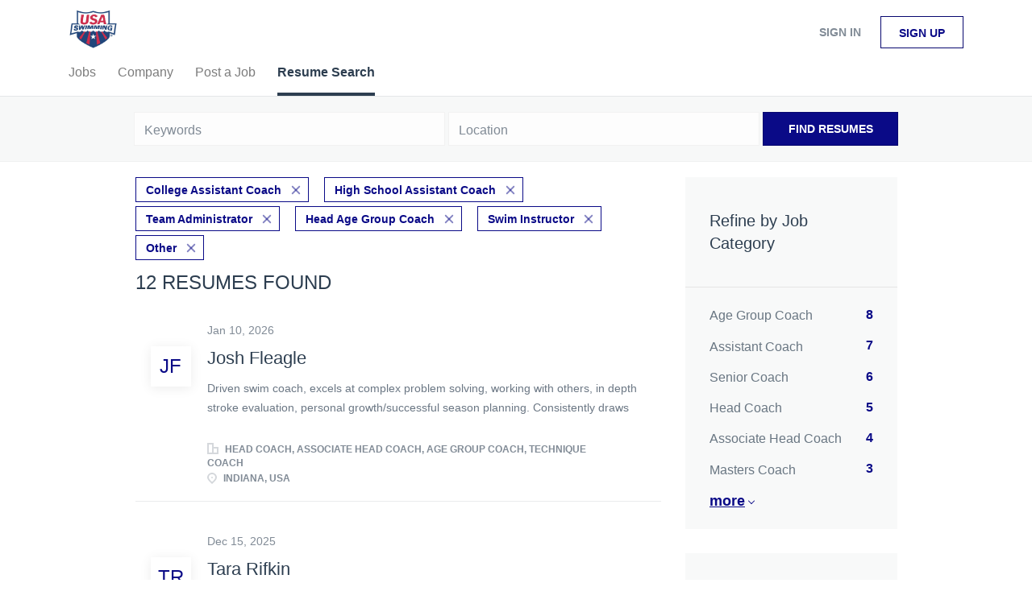

--- FILE ---
content_type: text/html;charset=utf-8
request_url: https://jobboard.usaswimming.org/resumes/?categories%5B%5D=College%20Assistant%20Coach&categories%5B%5D=High%20School%20Assistant%20Coach&categories%5B%5D=Team%20Administrator&categories%5B%5D=Head%20Age%20Group%20Coach&categories%5B%5D=Swim%20Instructor&categories%5B%5D=Other&type=multi_like&value=682
body_size: 9912
content:
<!DOCTYPE html>
<html lang="en">
<head>
    <meta charset="utf-8">
    <meta http-equiv="X-UA-Compatible" content="IE=edge">
    <meta name="viewport" content="width=device-width, initial-scale=1">
    <!-- The above 3 meta tags *must* come first in the head; any other head content must come *after* these tags -->

    <meta name="keywords" content="">
    <meta name="description" content="Resumes from USASwimming">
    <meta name="viewport" content="width=device-width, height=device-height,
                                   initial-scale=1.0, maximum-scale=1.0,
                                   target-densityDpi=device-dpi">
    <link rel="alternate" type="application/rss+xml" title="Jobs" href="https://jobboard.usaswimming.org/rss/">

    <title>Resumes | USASwimming</title>

    <link href="https://cdn.smartjobboard.com/2025.09/templates/BreezeDND/assets/styles.css" rel="stylesheet">

    <link href="https://jobboard.usaswimming.org/templates/BreezeDND/assets/style/styles.css?v=1759913015.478" rel="stylesheet" id="styles">

    <link rel="icon" href="https://jobboard.usaswimming.org/templates/BreezeDND/assets/images/shield.jpg" type="image/x-icon" />
<meta property="og:type" content="website" />
<meta property="og:site_name" content="USASwimming" />
<meta property="og:url" content="https://jobboard.usaswimming.org/resumes/?categories%5B%5D=College%20Assistant%20Coach&amp;categories%5B%5D=High%20School%20Assistant%20Coach&amp;categories%5B%5D=Team%20Administrator&amp;categories%5B%5D=Head%20Age%20Group%20Coach&amp;categories%5B%5D=Swim%20Instructor&amp;categories%5B%5D=Other&amp;type=multi_like&amp;value=682" />
<meta property="og:title" content="Resumes | USASwimming" />
<meta property="og:description" content="Resumes from USASwimming" />
<meta property="og:image" content="https://jobboard.usaswimming.org/templates/BreezeDND/assets/images/shield.jpg" />
<meta name="twitter:image" content="https://jobboard.usaswimming.org/templates/BreezeDND/assets/images/shield.jpg">
<script type="application/ld+json">{"@context":"https:\/\/schema.org","@type":"WebSite","url":"https:\/\/jobboard.usaswimming.org","image":"https:\/\/jobboard.usaswimming.org\/templates\/BreezeDND\/assets\/images\/shield.jpg","description":"","keywords":"","name":"USASwimming","potentialAction":{"@type":"SearchAction","target":"https:\/\/jobboard.usaswimming.org\/jobs\/?q={q}","query-input":"required name=q"}}</script>
            <!-- Global Site Tag (gtag.js) - Google Analytics -->
        <script async src="https://www.googletagmanager.com/gtag/js?id=UA-110320771-1"></script>
        <script>
            window.dataLayer = window.dataLayer || [];
            function gtag(){ dataLayer.push(arguments); }
            gtag('js', new Date());
                                        gtag('config', 'UA-110320771-1', {
                    'anonymize_ip': true,
                    'dimension1': 'jbtest.mysmartjobboard.com',
                    'dimension2': 'BreezeDND'
                });
                    </script>
            <script>
    </script>    <style type="text/css"></style>
    
</head>
<body>
    <nav class="navbar navbar-default">
	<div class="container container-fluid">
		<div class="logo navbar-header">
			<a class="logo__text navbar-brand" href="https://jobboard.usaswimming.org">
				<img src="https://jobboard.usaswimming.org/templates/BreezeDND/assets/images/shield.jpg" alt="USASwimming" />
			</a>
		</div>
		<div class="burger-button__wrapper burger-button__wrapper__js visible-sm visible-xs"
			 data-target="#navbar-collapse" data-toggle="collapse">
			<a href="#" aria-label="Navigation Menu"><div class="burger-button"></div></a>
		</div>
		<div class="collapse navbar-collapse" id="navbar-collapse">
			<div class="visible-sm visible-xs">
													<ul class="nav navbar-nav navbar-left">
            <li class="navbar__item ">
            <a class="navbar__link" href="/jobs/" ><span>Jobs</span></a>
                    </li>
            <li class="navbar__item ">
            <a class="navbar__link" href="/companies/" ><span>Company</span></a>
                    </li>
            <li class="navbar__item ">
            <a class="navbar__link" href="/add-listing/?listing_type_id=Job" ><span>Post a Job</span></a>
                    </li>
            <li class="navbar__item active">
            <a class="navbar__link" href="/resumes/" ><span>Resume Search</span></a>
                    </li>
    </ul>


				
			</div>
			<ul class="nav navbar-nav navbar-right">
									<li class="navbar__item navbar__item ">
						<a class="navbar__link navbar__login" href="https://jobboard.usaswimming.org/login/">Sign in</a>
					</li>
					<li class="navbar__item navbar__item__filled"><a class="navbar__link  btn__blue" href="https://jobboard.usaswimming.org/registration/">Sign up</a></li>
							</ul>
			<div class="visible-md visible-lg">
									<ul class="nav navbar-nav navbar-left">
            <li class="navbar__item ">
            <a class="navbar__link" href="/jobs/" ><span>Jobs</span></a>
                    </li>
            <li class="navbar__item ">
            <a class="navbar__link" href="/companies/" ><span>Company</span></a>
                    </li>
            <li class="navbar__item ">
            <a class="navbar__link" href="/add-listing/?listing_type_id=Job" ><span>Post a Job</span></a>
                    </li>
            <li class="navbar__item active">
            <a class="navbar__link" href="/resumes/" ><span>Resume Search</span></a>
                    </li>
    </ul>


				
			</div>
		</div>
	</div>
</nav>

<div id="apply-modal" class="modal fade" tabindex="-1">
	<div class="modal-dialog">
		<div class="modal-content">
			<div class="modal-header">
				<button type="button" class="close" data-dismiss="modal" aria-label="Close"></button>
				<h4 class="modal-title"></h4>
			</div>
			<div class="modal-body">
			</div>
		</div>
	</div>
</div>

                    
    <div class="page-row page-row-expanded">
        <div class="display-item">
            

<div class="search-header hidden-xs-480"></div>
<div class="quick-search__inner-pages hidden-xs-480">
    	<div class="quick-search">
    <div class="quick-search__wrapper">
		<form action="https://jobboard.usaswimming.org/resumes/" class="form-inline row">
			<div class="form-group form-group__input ">
				<label for="keywords" class="form-label sr-only">Keywords</label>
				<input type="text" value="" class="form-control" name="q" id="keywords" placeholder="Keywords" />
			</div>
							<div class="form-group form-group__input">
					<label for="Location" class="form-label sr-only">Location</label>
<input type="text" name="l" id="Location" class="form-control form-control__google-location" value="" placeholder="Location"/>
<input type="hidden" name="r" disabled />
				</div>
																					<input type="hidden" name="categories[]" value="College Assistant Coach">
											<input type="hidden" name="categories[]" value="High School Assistant Coach">
											<input type="hidden" name="categories[]" value="Team Administrator">
											<input type="hidden" name="categories[]" value="Head Age Group Coach">
											<input type="hidden" name="categories[]" value="Swim Instructor">
											<input type="hidden" name="categories[]" value="Other">
																																					<input type="hidden" name="type" value="multi_like">
																<input type="hidden" name="value" value="682">
										<div class="form-group form-group__btn">
				<button type="submit" class="quick-search__find btn btn__orange btn__bold ">Find Resumes</button>
			</div>
		</form>
	</div>
</div>

</div>
<div class="container">
    <div class="details-body details-body__search  clearfix">
                    <div class="col-sm-3 col-xs-12 sidebar-col pull-right">
                <div class="refine-search">
                    <a class="toggle--refine-search visible-xs" role="button" data-toggle="collapse" href="#" aria-expanded="true">
                        Refine Search                    </a>
                    <div class="refine-search__wrapper">
                        <div class="quick-search__inner-pages visible-xs-480">
                            	<div class="quick-search">
    <div class="quick-search__wrapper">
		<form action="https://jobboard.usaswimming.org/resumes/" class="form-inline row">
			<div class="form-group form-group__input ">
				<label for="keywords" class="form-label sr-only">Keywords</label>
				<input type="text" value="" class="form-control" name="q" id="keywords" placeholder="Keywords" />
			</div>
							<div class="form-group form-group__input">
					<label for="Location" class="form-label sr-only">Location</label>
<input type="text" name="l" id="Location" class="form-control form-control__google-location" value="" placeholder="Location"/>
<input type="hidden" name="r" disabled />
				</div>
																					<input type="hidden" name="categories[]" value="College Assistant Coach">
											<input type="hidden" name="categories[]" value="High School Assistant Coach">
											<input type="hidden" name="categories[]" value="Team Administrator">
											<input type="hidden" name="categories[]" value="Head Age Group Coach">
											<input type="hidden" name="categories[]" value="Swim Instructor">
											<input type="hidden" name="categories[]" value="Other">
																																					<input type="hidden" name="type" value="multi_like">
																<input type="hidden" name="value" value="682">
										<div class="form-group form-group__btn">
				<button type="submit" class="quick-search__find btn btn__orange btn__bold ">Find Resumes</button>
			</div>
		</form>
	</div>
</div>

                        </div>
                        


    <div class="refine-search__block clearfix">
        <span class="btn__refine-search">
                        Refine by Job Category        </span>
        <div class="refine-search__item-list collapse in clearfix" id="refine-block-JobCategory">
                                            <a class="refine-search__item" href="https://jobboard.usaswimming.org/resumes/?categories[]=College%20Assistant%20Coach&categories[]=High%20School%20Assistant%20Coach&categories[]=Team%20Administrator&categories[]=Head%20Age%20Group%20Coach&categories[]=Swim%20Instructor&categories[]=Other&categories[]=Age%20Group%20Coach&type=multi_like&value=682" rel="nofollow">
                    <span class="refine-search__value">Age Group Coach</span>
                    <span class="refine-search__count pull-right">8</span>
                </a>
                                            <a class="refine-search__item" href="https://jobboard.usaswimming.org/resumes/?categories[]=College%20Assistant%20Coach&categories[]=High%20School%20Assistant%20Coach&categories[]=Team%20Administrator&categories[]=Head%20Age%20Group%20Coach&categories[]=Swim%20Instructor&categories[]=Other&categories[]=Assistant%20Coach&type=multi_like&value=682" rel="nofollow">
                    <span class="refine-search__value">Assistant Coach</span>
                    <span class="refine-search__count pull-right">7</span>
                </a>
                                            <a class="refine-search__item" href="https://jobboard.usaswimming.org/resumes/?categories[]=College%20Assistant%20Coach&categories[]=High%20School%20Assistant%20Coach&categories[]=Team%20Administrator&categories[]=Head%20Age%20Group%20Coach&categories[]=Swim%20Instructor&categories[]=Other&categories[]=Senior%20Coach&type=multi_like&value=682" rel="nofollow">
                    <span class="refine-search__value">Senior Coach</span>
                    <span class="refine-search__count pull-right">6</span>
                </a>
                                            <a class="refine-search__item" href="https://jobboard.usaswimming.org/resumes/?categories[]=College%20Assistant%20Coach&categories[]=High%20School%20Assistant%20Coach&categories[]=Team%20Administrator&categories[]=Head%20Age%20Group%20Coach&categories[]=Swim%20Instructor&categories[]=Other&categories[]=Head%20Coach&type=multi_like&value=682" rel="nofollow">
                    <span class="refine-search__value">Head Coach</span>
                    <span class="refine-search__count pull-right">5</span>
                </a>
                                            <a class="refine-search__item" href="https://jobboard.usaswimming.org/resumes/?categories[]=College%20Assistant%20Coach&categories[]=High%20School%20Assistant%20Coach&categories[]=Team%20Administrator&categories[]=Head%20Age%20Group%20Coach&categories[]=Swim%20Instructor&categories[]=Other&categories[]=Associate%20Head%20Coach&type=multi_like&value=682" rel="nofollow">
                    <span class="refine-search__value">Associate Head Coach</span>
                    <span class="refine-search__count pull-right">4</span>
                </a>
                                            <a class="refine-search__item" href="https://jobboard.usaswimming.org/resumes/?categories[]=College%20Assistant%20Coach&categories[]=High%20School%20Assistant%20Coach&categories[]=Team%20Administrator&categories[]=Head%20Age%20Group%20Coach&categories[]=Swim%20Instructor&categories[]=Other&categories[]=Masters%20Coach&type=multi_like&value=682" rel="nofollow">
                    <span class="refine-search__value">Masters Coach</span>
                    <span class="refine-search__count pull-right">3</span>
                </a>
                                                <div class="less-more" style="display: none;">
                                <a class="refine-search__item" href="https://jobboard.usaswimming.org/resumes/?categories[]=College%20Assistant%20Coach&categories[]=High%20School%20Assistant%20Coach&categories[]=Team%20Administrator&categories[]=Head%20Age%20Group%20Coach&categories[]=Swim%20Instructor&categories[]=Other&categories[]=Aquatic%20Director&type=multi_like&value=682" rel="nofollow">
                    <span class="refine-search__value">Aquatic Director</span>
                    <span class="refine-search__count pull-right">1</span>
                </a>
                                            <a class="refine-search__item" href="https://jobboard.usaswimming.org/resumes/?categories[]=College%20Assistant%20Coach&categories[]=High%20School%20Assistant%20Coach&categories[]=Team%20Administrator&categories[]=Head%20Age%20Group%20Coach&categories[]=Swim%20Instructor&categories[]=Other&categories[]=High%20School%20Head%20Coach&type=multi_like&value=682" rel="nofollow">
                    <span class="refine-search__value">High School Head Coach</span>
                    <span class="refine-search__count pull-right">1</span>
                </a>
                                            <a class="refine-search__item" href="https://jobboard.usaswimming.org/resumes/?categories[]=College%20Assistant%20Coach&categories[]=High%20School%20Assistant%20Coach&categories[]=Team%20Administrator&categories[]=Head%20Age%20Group%20Coach&categories[]=Swim%20Instructor&categories[]=Other&categories[]=College%20Head%20Coach&type=multi_like&value=682" rel="nofollow">
                    <span class="refine-search__value">College Head Coach</span>
                    <span class="refine-search__count pull-right">1</span>
                </a>
                                        </div><a href="#" class="less-more__btn link">More</a>
                    </div>
    </div>
    <div class="refine-search__block clearfix">
        <span class="btn__refine-search">
                        Refine by Job Type (Full-Time, Part-Time, etc.)        </span>
        <div class="refine-search__item-list collapse in clearfix" id="refine-block-EmploymentType">
                                            <a class="refine-search__item" href="https://jobboard.usaswimming.org/resumes/?categories[]=College%20Assistant%20Coach&categories[]=High%20School%20Assistant%20Coach&categories[]=Team%20Administrator&categories[]=Head%20Age%20Group%20Coach&categories[]=Swim%20Instructor&categories[]=Other&job_type[]=Full%20time&type=multi_like&value=682" rel="nofollow">
                    <span class="refine-search__value">Full time</span>
                    <span class="refine-search__count pull-right">11</span>
                </a>
                                            <a class="refine-search__item" href="https://jobboard.usaswimming.org/resumes/?categories[]=College%20Assistant%20Coach&categories[]=High%20School%20Assistant%20Coach&categories[]=Team%20Administrator&categories[]=Head%20Age%20Group%20Coach&categories[]=Swim%20Instructor&categories[]=Other&job_type[]=Part%20time&type=multi_like&value=682" rel="nofollow">
                    <span class="refine-search__value">Part time</span>
                    <span class="refine-search__count pull-right">1</span>
                </a>
                                </div>
    </div>
                    </div>
                </div>

                            </div>
                <div class="search-results search-results__resumes col-xs-12 col-sm-9 main-col  pull-left">
                            <div class="current-search__top">
                                                                                                        <a class="badge" href="https://jobboard.usaswimming.org/resumes/?categories[]=High%20School%20Assistant%20Coach&categories[]=Team%20Administrator&categories[]=Head%20Age%20Group%20Coach&categories[]=Swim%20Instructor&categories[]=Other&type=multi_like&value=682">College Assistant Coach</a>
                                                            <a class="badge" href="https://jobboard.usaswimming.org/resumes/?categories[]=College%20Assistant%20Coach&categories[]=Team%20Administrator&categories[]=Head%20Age%20Group%20Coach&categories[]=Swim%20Instructor&categories[]=Other&type=multi_like&value=682">High School Assistant Coach</a>
                                                            <a class="badge" href="https://jobboard.usaswimming.org/resumes/?categories[]=College%20Assistant%20Coach&categories[]=High%20School%20Assistant%20Coach&categories[]=Head%20Age%20Group%20Coach&categories[]=Swim%20Instructor&categories[]=Other&type=multi_like&value=682">Team Administrator</a>
                                                            <a class="badge" href="https://jobboard.usaswimming.org/resumes/?categories[]=College%20Assistant%20Coach&categories[]=High%20School%20Assistant%20Coach&categories[]=Team%20Administrator&categories[]=Swim%20Instructor&categories[]=Other&type=multi_like&value=682">Head Age Group Coach</a>
                                                            <a class="badge" href="https://jobboard.usaswimming.org/resumes/?categories[]=College%20Assistant%20Coach&categories[]=High%20School%20Assistant%20Coach&categories[]=Team%20Administrator&categories[]=Head%20Age%20Group%20Coach&categories[]=Other&type=multi_like&value=682">Swim Instructor</a>
                                                            <a class="badge" href="https://jobboard.usaswimming.org/resumes/?categories[]=College%20Assistant%20Coach&categories[]=High%20School%20Assistant%20Coach&categories[]=Team%20Administrator&categories[]=Head%20Age%20Group%20Coach&categories[]=Swim%20Instructor&type=multi_like&value=682">Other</a>
                                                                                        </div>
            
            <h1 class="search-results__title">
                                12 resumes found            </h1>

            
            <div class="widgets__container editable-only     " data-name="resume_search_list">
            <div class="section" data-type="listing_search_list" data-name="Select fields for resume search results" >
            <article class="media well listing-item ">
            <div class="media-left listing-item__logo listing-item__resumes">
                <div class="listing-item__logo--wrapper">
                    <a class="profile__image" href="https://jobboard.usaswimming.org/resume/5247/head-coach-associate-head-coach-age-group-coach-technique-coach/">
                                                    <span class="image__fallback">
                                JF
                            </span>
                                            </a>
                </div>
            </div>
            <div class="media-body">
                                    <div class="listing-item__date">
                        Jan 10, 2026
                    </div>
                
                <div class="media-heading listing-item__title ">
                                            <a href="https://jobboard.usaswimming.org/resume/5247/head-coach-associate-head-coach-age-group-coach-technique-coach/" class="strong">
                            Josh Fleagle
                        </a>
                                                        </div>

                                    <div class="listing-item__desc listing-item__desc-job-seeker ">
                         Driven swim coach, excels at complex problem solving, working with others, in depth stroke evaluation, personal growth/successful season planning. Consistently draws out others’ best through application of innovative coaching techniques and first, hand experience. Passionate and insatiable hunger to improve and grow. 
                    </div>
                
                                
                                                                        <div class="listing-item__info clearfix">
                                                                    <span class="listing-item__info--item listing-item__info--item-company">
                            Head Coach, Associate Head Coach, Age Group Coach, Technique Coach
                        </span>
                                                                <span class="listing-item__info--item listing-item__info--item-location">
                            Indiana, USA
                        </span>
                                    
                    </div>
                            </div>
                    </article>
                    <article class="media well listing-item ">
            <div class="media-left listing-item__logo listing-item__resumes">
                <div class="listing-item__logo--wrapper">
                    <a class="profile__image" href="https://jobboard.usaswimming.org/resume/5216/assistant-swim-coach/">
                                                    <span class="image__fallback">
                                TR
                            </span>
                                            </a>
                </div>
            </div>
            <div class="media-body">
                                    <div class="listing-item__date">
                        Dec 15, 2025
                    </div>
                
                <div class="media-heading listing-item__title ">
                                            <a href="https://jobboard.usaswimming.org/resume/5216/assistant-swim-coach/" class="strong">
                            Tara Rifkin
                        </a>
                                                        </div>

                                    <div class="listing-item__desc listing-item__desc-job-seeker no-skills">
                        
                    </div>
                
                                
                                                                        <div class="listing-item__info clearfix">
                                                                    <span class="listing-item__info--item listing-item__info--item-company">
                            Assistant Swim Coach
                        </span>
                                                                <span class="listing-item__info--item listing-item__info--item-location">
                            New York, NY, USA
                        </span>
                                    
                    </div>
                            </div>
                    </article>
                    <article class="media well listing-item ">
            <div class="media-left listing-item__logo listing-item__resumes">
                <div class="listing-item__logo--wrapper">
                    <a class="profile__image" href="https://jobboard.usaswimming.org/resume/5206/head-coach/">
                                                    <img class="media-object profile__img" src="https://jobboard.usaswimming.org/files/pictures/eric-website-075994_051203.webp" alt="Head Coach">
                                            </a>
                </div>
            </div>
            <div class="media-body">
                                    <div class="listing-item__date">
                        Dec 02, 2025
                    </div>
                
                <div class="media-heading listing-item__title ">
                                            <a href="https://jobboard.usaswimming.org/resume/5206/head-coach/" class="strong">
                            Eric Martell
                        </a>
                                                        </div>

                                    <div class="listing-item__desc listing-item__desc-job-seeker no-skills">
                        
                    </div>
                
                                
                                                                        <div class="listing-item__info clearfix">
                                                                    <span class="listing-item__info--item listing-item__info--item-company">
                            Head Coach
                        </span>
                                                                <span class="listing-item__info--item listing-item__info--item-location">
                            Albany, NY, USA
                        </span>
                                    
                    </div>
                            </div>
                    </article>
                    <article class="media well listing-item ">
            <div class="media-left listing-item__logo listing-item__resumes">
                <div class="listing-item__logo--wrapper">
                    <a class="profile__image" href="https://jobboard.usaswimming.org/resume/5196/swimming-coach/">
                                                    <img class="media-object profile__img" src="https://jobboard.usaswimming.org/files/pictures/IMG-20241118-WA0007.webp" alt="Swimming Coach">
                                            </a>
                </div>
            </div>
            <div class="media-body">
                                    <div class="listing-item__date">
                        Nov 21, 2025
                    </div>
                
                <div class="media-heading listing-item__title ">
                                            <a href="https://jobboard.usaswimming.org/resume/5196/swimming-coach/" class="strong">
                            Joseph Armenakis
                        </a>
                                                        </div>

                                    <div class="listing-item__desc listing-item__desc-job-seeker ">
                         As a former National-level Swimmer and a competitive CrossFit athlete, I bring a deep understanding of the discipline and teamwork required in sports. As a Swimming Development Coach/Teacher at St. Hilda’s Anglican School for Girls in Perth - Australia, I have successfully managed administrative tasks such as organizing events, coordinating schedules, and managing communications with parents and guardians and everyday management tasks including leading programmes. Under my leadership as the Jnrs Swimming Coach, the Junior Development Squad achieved remarkable success, including winning the 2024 WA Junior SC Championship in the Girls Category within 6 months in. These results reflect my dedication, attention to detail, and ability to inspire athletes to perform at their best. My diverse experience in coaching and expertise across various training disciplines enable me to deliver engaging and effective sessions that promote a healthy and active lifestyle. My role also involves assisting with winning the IGSSA - JIGSSA in 2025 and handling day-to-day operational responsibilities. Currently our age group girls of 10-13 are in the top fastest swimmers in WA State and Australia in most events 
 Previously, I collaborated with the Ministry of Education in Cyprus, where I managed summer camps, enhancing my ability to coordinate large-scale events. These experiences have equipped me with exceptional interpersonal skills, attention to detail, and the ability to manage competing priorities effectively. 
 Thank you for considering my application. I am eager to contribute my passion, skills, and dedication to your team. 
 Yours sincerely, Joseph 
                    </div>
                
                                
                                                                        <div class="listing-item__info clearfix">
                                                                    <span class="listing-item__info--item listing-item__info--item-company">
                            Swimming Coach
                        </span>
                                                                <span class="listing-item__info--item listing-item__info--item-location">
                            USA
                        </span>
                                    
                    </div>
                            </div>
                    </article>
                    <article class="media well listing-item ">
            <div class="media-left listing-item__logo listing-item__resumes">
                <div class="listing-item__logo--wrapper">
                    <a class="profile__image" href="https://jobboard.usaswimming.org/resume/5195/swim-coach/">
                                                    <span class="image__fallback">
                                mW
                            </span>
                                            </a>
                </div>
            </div>
            <div class="media-body">
                                    <div class="listing-item__date">
                        Nov 21, 2025
                    </div>
                
                <div class="media-heading listing-item__title ">
                                            <a href="https://jobboard.usaswimming.org/resume/5195/swim-coach/" class="strong">
                            michael Williams
                        </a>
                                                        </div>

                                    <div class="listing-item__desc listing-item__desc-job-seeker no-skills">
                        
                    </div>
                
                                
                                                                        <div class="listing-item__info clearfix">
                                                                    <span class="listing-item__info--item listing-item__info--item-company">
                            Swim Coach
                        </span>
                                                                <span class="listing-item__info--item listing-item__info--item-location">
                            San Antonio, TX, USA
                        </span>
                                    
                    </div>
                            </div>
                    </article>
                    <article class="media well listing-item ">
            <div class="media-left listing-item__logo listing-item__resumes">
                <div class="listing-item__logo--wrapper">
                    <a class="profile__image" href="https://jobboard.usaswimming.org/resume/5148/swimming/">
                                                    <span class="image__fallback">
                                NC
                            </span>
                                            </a>
                </div>
            </div>
            <div class="media-body">
                                    <div class="listing-item__date">
                        Nov 04, 2025
                    </div>
                
                <div class="media-heading listing-item__title ">
                                            <a href="https://jobboard.usaswimming.org/resume/5148/swimming/" class="strong">
                            Nyaluak Chuol ojul Pathayi
                        </a>
                                                        </div>

                                    <div class="listing-item__desc listing-item__desc-job-seeker no-skills">
                        
                    </div>
                
                                
                                                                        <div class="listing-item__info clearfix">
                                                                    <span class="listing-item__info--item listing-item__info--item-company">
                            Swimming
                        </span>
                                                                <span class="listing-item__info--item listing-item__info--item-location">
                            Mankato, MN, USA
                        </span>
                                    
                    </div>
                            </div>
                    </article>
                    <article class="media well listing-item ">
            <div class="media-left listing-item__logo listing-item__resumes">
                <div class="listing-item__logo--wrapper">
                    <a class="profile__image" href="https://jobboard.usaswimming.org/resume/5133/assistant-coach/">
                                                    <img class="media-object profile__img" src="https://jobboard.usaswimming.org/files/pictures/headshot_swim.webp" alt="Assistant Coach">
                                            </a>
                </div>
            </div>
            <div class="media-body">
                                    <div class="listing-item__date">
                        Oct 29, 2025
                    </div>
                
                <div class="media-heading listing-item__title ">
                                            <a href="https://jobboard.usaswimming.org/resume/5133/assistant-coach/" class="strong">
                            Julia Saxman
                        </a>
                                                        </div>

                                    <div class="listing-item__desc listing-item__desc-job-seeker ">
                         Hi, I'm Julia, and I have been a swimmer for 11 years; I am currently swimming for the University of Denver. I've had previous coaching experience at my club team, Rocket Aquatics; I coached our beginner pre-competition lessons, all the way up through middle-school and high-school age kids.  
                    </div>
                
                                
                                                                        <div class="listing-item__info clearfix">
                                                                    <span class="listing-item__info--item listing-item__info--item-company">
                            Assistant Coach
                        </span>
                                                                <span class="listing-item__info--item listing-item__info--item-location">
                            Denver, CO, USA
                        </span>
                                    
                    </div>
                            </div>
                    </article>
                    <article class="media well listing-item ">
            <div class="media-left listing-item__logo listing-item__resumes">
                <div class="listing-item__logo--wrapper">
                    <a class="profile__image" href="https://jobboard.usaswimming.org/resume/5130/assistant-collegiate-swim-coach/">
                                                    <img class="media-object profile__img" src="https://jobboard.usaswimming.org/files/pictures/headshot3.webp" alt="Assistant Collegiate Swim Coach">
                                            </a>
                </div>
            </div>
            <div class="media-body">
                                    <div class="listing-item__date">
                        Oct 29, 2025
                    </div>
                
                <div class="media-heading listing-item__title ">
                                            <a href="https://jobboard.usaswimming.org/resume/5130/assistant-collegiate-swim-coach/" class="strong">
                            Andrew Eggersgluss
                        </a>
                                                        </div>

                                    <div class="listing-item__desc listing-item__desc-job-seeker no-skills">
                        
                    </div>
                
                                
                                                                        <div class="listing-item__info clearfix">
                                                                    <span class="listing-item__info--item listing-item__info--item-company">
                            Assistant Collegiate Swim Coach
                        </span>
                                                                <span class="listing-item__info--item listing-item__info--item-location">
                            Meadville, PA, USA
                        </span>
                                    
                    </div>
                            </div>
                    </article>
                    <article class="media well listing-item ">
            <div class="media-left listing-item__logo listing-item__resumes">
                <div class="listing-item__logo--wrapper">
                    <a class="profile__image" href="https://jobboard.usaswimming.org/resume/5023/coach/">
                                                    <img class="media-object profile__img" src="https://jobboard.usaswimming.org/files/pictures/Composite__22.webp" alt="Coach">
                                            </a>
                </div>
            </div>
            <div class="media-body">
                                    <div class="listing-item__date">
                        Sep 06, 2025
                    </div>
                
                <div class="media-heading listing-item__title ">
                                            <a href="https://jobboard.usaswimming.org/resume/5023/coach/" class="strong">
                            Madeline Lemza
                        </a>
                                                        </div>

                                    <div class="listing-item__desc listing-item__desc-job-seeker no-skills">
                        
                    </div>
                
                                
                                                                        <div class="listing-item__info clearfix">
                                                                    <span class="listing-item__info--item listing-item__info--item-company">
                            Coach
                        </span>
                                                                <span class="listing-item__info--item listing-item__info--item-location">
                            Plattsburgh, NY, USA
                        </span>
                                    
                    </div>
                            </div>
                    </article>
                    <article class="media well listing-item ">
            <div class="media-left listing-item__logo listing-item__resumes">
                <div class="listing-item__logo--wrapper">
                    <a class="profile__image" href="https://jobboard.usaswimming.org/resume/4994/swimming-coach/">
                                                    <span class="image__fallback">
                                Te
                            </span>
                                            </a>
                </div>
            </div>
            <div class="media-body">
                                    <div class="listing-item__date">
                        Aug 23, 2025
                    </div>
                
                <div class="media-heading listing-item__title ">
                                            <a href="https://jobboard.usaswimming.org/resume/4994/swimming-coach/" class="strong">
                            Teyan
                        </a>
                                                        </div>

                                    <div class="listing-item__desc listing-item__desc-job-seeker ">
                         I'm a highly motivated and enthusiastic swimming coach from West Wales, United Kingdom seeking employment in swimming coaching in the United States of America. My coaching philosophy is based on implementing long term athletic development and positive effective coaching practices to o all swimmers from junior level to national level to achieve there goals in competitive swimming. 
                    </div>
                
                                
                                                                        <div class="listing-item__info clearfix">
                                                                    <span class="listing-item__info--item listing-item__info--item-company">
                            Swimming Coach
                        </span>
                                                                <span class="listing-item__info--item listing-item__info--item-location">
                            United Kingdom
                        </span>
                                    
                    </div>
                            </div>
                    </article>
                    <article class="media well listing-item ">
            <div class="media-left listing-item__logo listing-item__resumes">
                <div class="listing-item__logo--wrapper">
                    <a class="profile__image" href="https://jobboard.usaswimming.org/resume/4984/age-group-coach/">
                                                    <img class="media-object profile__img" src="https://jobboard.usaswimming.org/files/pictures/917f9345-84b8-4bdf-a7e3-237fcadf1c92.webp" alt="Age Group Coach">
                                            </a>
                </div>
            </div>
            <div class="media-body">
                                    <div class="listing-item__date">
                        Aug 18, 2025
                    </div>
                
                <div class="media-heading listing-item__title ">
                                            <a href="https://jobboard.usaswimming.org/resume/4984/age-group-coach/" class="strong">
                            Rebecca Cristina Tavares Mota
                        </a>
                                                        </div>

                                    <div class="listing-item__desc listing-item__desc-job-seeker ">
                          I am a dedicated and dynamic swimming coach with strong experience developing young athletes across different age groups. Having coached from grassroots to high-performance levels, I bring expertise in technical stroke development, strength and conditioning, and athlete-centered training. My coaching background includes roles with prestigious teams such as Fluminense Football Club, Clube de Regatas do Flamengo, the Brazilian National Team for athletes with Down Syndrome, and the Brazilian National Age Group Open Water Team.    
  I hold all five ASCA certifications—an achievement reached by only a select few coaches in Brazil—and I am currently pursuing a degree in Physical Education at the Federal University of Rio de Janeiro. My coaching has contributed to multiple national champions and record holders, demonstrating my ability to guide swimmers to reach their full potential.  
    Fluent in English and with advanced communication skills, I excel in motivating young athletes, building team spirit, and fostering a positive, disciplined, and supportive training environment. My goal is to help swimmers at age-group level develop both a love for the sport and the foundation for long-term success in and out of the pool.  
                    </div>
                
                                
                                                                        <div class="listing-item__info clearfix">
                                                                    <span class="listing-item__info--item listing-item__info--item-company">
                            Age Group Coach
                        </span>
                                                                <span class="listing-item__info--item listing-item__info--item-location">
                            Brazil
                        </span>
                                    
                    </div>
                            </div>
                    </article>
                    <article class="media well listing-item ">
            <div class="media-left listing-item__logo listing-item__resumes">
                <div class="listing-item__logo--wrapper">
                    <a class="profile__image" href="https://jobboard.usaswimming.org/resume/4951/aquatics-manager-head-coach/">
                                                    <span class="image__fallback">
                                SK
                            </span>
                                            </a>
                </div>
            </div>
            <div class="media-body">
                                    <div class="listing-item__date">
                        Jul 27, 2025
                    </div>
                
                <div class="media-heading listing-item__title ">
                                            <a href="https://jobboard.usaswimming.org/resume/4951/aquatics-manager-head-coach/" class="strong">
                            Stephen Kuhlke
                        </a>
                                                        </div>

                                    <div class="listing-item__desc listing-item__desc-job-seeker no-skills">
                        
                    </div>
                
                                
                                                                        <div class="listing-item__info clearfix">
                                                                    <span class="listing-item__info--item listing-item__info--item-company">
                            Aquatics Manager / Head Coach
                        </span>
                                                                <span class="listing-item__info--item listing-item__info--item-location">
                            Asia / Hawaii / Pacific Northwest / Military Bases
                        </span>
                                    
                    </div>
                            </div>
                    </article>
                        <button type="button" class="load-more btn btn__white hidden" data-page="1">
            Load more        </button>
    </div>

    </div>



        </div>
    </div>
</div>

        </div>
    </div>

    <div class="page-row hidden-print">
    
    <div class="widgets__container editable-only     " data-name="footer">
            <div class="section" data-type="footer" data-name="Footer" >
    <footer class="footer">
        <div class="container">
                        <div class="footer__follow-us">
<ul>
<li></li>
<li><a class="footer-nav__link" href="https://jobboard.usaswimming.org/">Home</a></li>
</ul>
</div>
<div>
<div>
<ul>
<li><a class="footer-nav__link" href="https://jobboard.usaswimming.org/contact/">Contact</a></li>
<li><a class="footer-nav__link" href="https://jobboard.usaswimming.org/about/">About Us </a></li>
<li><a class="footer-nav__link" href="https://jobboard.usaswimming.org/terms-of-use/">Terms &amp; Conditions</a></li>
</ul>
</div>
<div>
<ul>
<li>Employer</li>
<li><a class="footer-nav__link" href="https://jobboard.usaswimming.org/add-listing/?listing_type_id=Job">Post a Job</a></li>
<li><a class="footer-nav__link" href="https://jobboard.usaswimming.org/resumes/">Search Resumes</a></li>
<li><a class="footer-nav__link" href="https://jobboard.usaswimming.org/login/">Sign in</a></li>
</ul>
</div>
<div>
<ul>
<li>Job Seeker</li>
<li><a class="footer-nav__link" href="https://jobboard.usaswimming.org/jobs/">Find Jobs</a></li>
<li><a class="footer-nav__link" href="https://jobboard.usaswimming.org/add-listing/?listing_type_id=Resume">Create Resume</a></li>
<li><a class="footer-nav__link" href="https://jobboard.usaswimming.org/login/">Sign in</a></li>
</ul>
</div>
</div>
<div>&copy; 2008-2026 Powered by <a title="Job Board Software, Script" href="http://www.smartjobboard.com" target="_blank">SmartJobBoard Job Board Software</a></div>        </div>
    </footer>
</div>

    </div>



</div>


    <script src="https://cdn.smartjobboard.com/2025.09/templates/BreezeDND/assets/scripts.js"></script>

    <script>
        document.addEventListener("touchstart", function() { }, false);

        // Set global javascript value for page
        window.SJB_GlobalSiteUrl = 'https://jobboard.usaswimming.org';
        window.SJB_UserSiteUrl   = 'https://jobboard.usaswimming.org';

        $('.toggle--refine-search').on('click', function(e) {
            e.preventDefault();
            $(this).toggleClass('collapsed');
            $('.refine-search__wrapper').toggleClass('show');
        });
        $('.toggle--alert-block--form[data-toggle="collapse"]').on('click', function(e) {
            e.preventDefault();
            $(this).toggleClass('collapsed');
            $('.alert__form--wrapper').toggleClass('show');
        });
        $(document).ready(function () {
            if (window.location.hash == '#comments') {
                setTimeout(function () {
                    $('html, body').animate({
                        scrollTop: $("#disqus_thread").offset().top
                    }, 1500);
                    window.location.hash = '';
                }, 1000)
            }
            $('.blog__comment-link').on('click', function () {
                $('html, body').animate({
                    scrollTop: $("#disqus_thread").offset().top
                }, 300);
            });
            $('table').each(function() {
                $(this).wrap('<div class="table-responsive"/>')
            });
        })
    </script>

     <meta name="csrf-token" content="">                 <script>
                    $(document).ready(function() {
                        var recaptchaStarted = false;
                        function recaptchaLoad () {
                            if (!recaptchaStarted) {
                                recaptchaStarted = true;
                                $('body').append('<scr' + 'ipt src="https://www.google.com/recaptcha/api.js?onload=recaptchaOnLoad&render=explicit" async defer></scr' + 'ipt>')
                                $(window).off('scroll', recaptchaLoad);
                            }
                        }
                        $('.with-captcha :submit').each(function() {
                            if (!$(this).prop('disabled')) {
                                $(this).prop('disabled', true);
                                $(this).data('pre-captcha-disabled', true);
                            }
                        });
                        $('.with-captcha :input').keydown(recaptchaLoad);
                        setTimeout(recaptchaLoad, 5000);
                        $(window).on('scroll', recaptchaLoad);
                    });
                </script>            <script>
                var recaptchaLoaded = false;
                function recaptchaOnLoad() {
                    if (typeof captchaCompleted != 'undefined') {
                        return;
                    }
                    recaptchaLoaded = true;
                    $('.with-captcha').each(function() {
                        var form = $(this);
                        if (form.data('captcha-inited')) {
                            return true;
                        }
                        form.data('captcha-inited', true);
                        var recaptcha = $('<div class="recaptcha-container form-group"></div>');
                        form.find('input[type="submit"]')
                            .after(recaptcha);
                        recaptcha.uniqueId();
                        var id = grecaptcha.render(recaptcha.attr('id'), {
                            'sitekey': '6LcKwyAUAAAAANWAgSImC3RWxGe4Dz0A2qeuwwl3',
                            'size': 'invisible',
                            'badge': 'inline',
                            'hl': 'en',
                            'callback': function() {
                                form.data('captcha-triggered', true);
                                form.submit();
                            }
                        });
                
                        form.submit(function(e) {
                            if (!$(this).data('captcha-triggered')) {
                                e.preventDefault();
                                e.stopImmediatePropagation();
                                grecaptcha.execute(id);
                            }
                        });
                
                        var handlers = $._data(this, 'events')['submit'];
                        // take out the handler we just inserted from the end
                        var handler = handlers.pop();
                        // move it at the beginning
                        handlers.splice(0, 0, handler);
                        
                        $('.with-captcha :submit').each(function() {
                            if ($(this).prop('disabled') && $(this).data('pre-captcha-disabled')) {
                                $(this).prop('disabled', false);
                            }
                        });
                    });
                }
                
                function newRecaptchaForm() {
                    if (recaptchaLoaded) { // preventing node inserted before recaptcha load
                        recaptchaOnLoad();
                    }
                }
                const observer = new MutationObserver(newRecaptchaForm);
                observer.observe($('body').get(0), { childList: true, subtree: true });
            </script>     <div>         <script class="location-autocomplete">

            $('.form-control__google-location').keydown(function (e) {
                if (e.which == 13 && $('.ui-autocomplete:visible').length) {
                    return false;
                }
            });

            $('input.form-control__google-location').autocomplete({
                delay: 100,
                classes: {
                    'ui-autocomplete': 'google-autocomplete'
                },
                select: function(event) { // ios input cursor padding fix for long strings
                    setTimeout(function() {
                        event.target.blur();
                        event.target.focus();
                    }, 0);
                },
                source: function(request, response) {
                                            $.get('https://geo.smartjobboard.com/autocomplete/', {
                            country: "US",                            l: request.term,
                            lang: 'en'
                        }, function(suggestions) {
                                                        response(suggestions);
                        });
                                    }
            });

            $.ui.autocomplete.prototype._renderItem = function (ul, item) {
                var label = item.label.replace(new RegExp("([^\\w\\d]" + $.ui.autocomplete.escapeRegex(this.term) + ")", "i"), "<strong>$1</strong>");
                if (label == item.label) {
                    label = item.label.replace(new RegExp("(" + $.ui.autocomplete.escapeRegex(this.term) + ")", "i"), "<strong>$1</strong>");
                }
                item.label = label;
                return $("<li></li>")
                    .data("item.autocomplete", item)
                    .append("<a>" + item.label + "</a>")
                    .appendTo(ul);
            };

        </script>
    </div>
 	<script>
		$(document).on('click', '.less-more__btn', function(e) {
			e.preventDefault();
			var butt = $(this);
			butt.toggleClass('collapse');
			$(this).prev('.less-more').slideToggle('normal', function() {
				if ($(this).css('display') == 'block') {
					butt.html('Less');
				} else {
					butt.html('More');
				}
			});
		});
	</script>
 
         <script>
        var listingPerPage = 20;
        $('.load-more').click(function() {
            var self = $(this);
            var page = parseInt(self.data('page')) + 1;
            var s = $('html').scrollTop();
            self.addClass('loading');
			$.get('?categories[]=College%20Assistant%20Coach&categories[]=High%20School%20Assistant%20Coach&categories[]=Team%20Administrator&categories[]=Head%20Age%20Group%20Coach&categories[]=Swim%20Instructor&categories[]=Other&type=multi_like&value=682&page=' + page, function(data) {
				window.history.replaceState( { } , '', '?categories[]=College%20Assistant%20Coach&categories[]=High%20School%20Assistant%20Coach&categories[]=Team%20Administrator&categories[]=Head%20Age%20Group%20Coach&categories[]=Swim%20Instructor&categories[]=Other&type=multi_like&value=682&p=' + page);
                self.removeClass('loading');
                var listings = $(data).find('.listing-item');
                if (listings.length) {
                    $('.listing-item').last().after(listings);
                    $('html').scrollTop(s);
                    self.data('page', page);
                }
                if (listings.length !== listingPerPage) {
                    self.hide();
                }
            });
        });

        $(document).on('click', '.listing-item', function() {
			window.history.replaceState( { } , '', '?categories[]=College%20Assistant%20Coach&categories[]=High%20School%20Assistant%20Coach&categories[]=Team%20Administrator&categories[]=Head%20Age%20Group%20Coach&categories[]=Swim%20Instructor&categories[]=Other&type=multi_like&value=682&p=' + $('.load-more').data('page') + '&s=' + $('html').scrollTop());
        });

        
    </script>
     <script>
        $('.navbar__link').on('touchstart focus', function () {
            var i = $(this).parents('.navbar__item');
            var result = !(i.is('.dropdown') && !$(this).is('.hover')) || $(document).width() < 993;
            $('.navbar__link.hover').removeClass('hover');
            i.find('.navbar__link').addClass('hover');
            return result;
        });

        $(document).on('click', function (e) {
            var dropdown = $('.navbar__link.hover').closest('.navbar__item');

            if (!dropdown.is(e.target) && dropdown.has(e.target).length === 0) {
                dropdown.find('.navbar__link.hover').removeClass('hover');
            }
        });
    </script>
 	<script>
		$("#apply-modal")
			.on('show.bs.modal', function(event) {
				if (!$(event.target).is('#apply-modal')) return;
				var button = $(event.relatedTarget);
				var titleData = button.data('title');
				var self = $(this);
				var updateTiny = typeof tinyconfig != 'undefined';
				self.find('.modal-title').text(titleData);
				if (button.data('applied')) {
					self.find('.modal-body').html('<p class="alert alert-danger">' + "You already applied to this job" + '</p>');
					return;
				}
				$.get(button.data('href'), function(data) {
					if (typeof data == 'object') {
						window.location.href = data.redirect;
						return;
					}
					self.find('.modal-body').html(data);
					self.find('.form-control').first().focus().select();
					if (updateTiny) {
						setTimeout(function () {
							tinymce.remove();
							tinymce.init(tinyconfig);
						}, 0);
					}
				});
			})
			.on('shown.bs.modal', function() {
				$(this).find('.form-control').first().focus().select();
			});
	</script>
 
    
</body>
</html>
